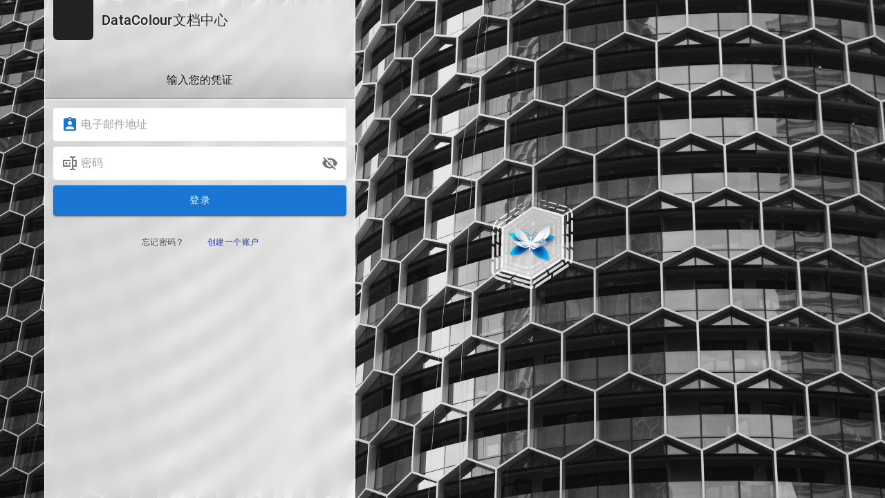

--- FILE ---
content_type: text/html; charset=utf-8
request_url: http://39.101.138.43:8686/login
body_size: 831
content:
<!DOCTYPE html><html lang="zh"><head><meta http-equiv="X-UA-Compatible" content="IE=edge"><meta charset="UTF-8"><meta name="viewport" content="user-scalable=yes, width=device-width, initial-scale=1, maximum-scale=5"><meta name="theme-color" content="#1976d2"><meta name="msapplication-TileColor" content="#1976d2"><meta name="msapplication-TileImage" content="/_assets/favicons/mstile-150x150.png"><title>Login | DataColour文档中心</title><meta name="description"><meta property="og:title" content="Login"><meta property="og:type" content="website"><meta property="og:description"><meta property="og:image"><meta property="og:url" content="http://39.101.138.43:8686/login"><meta property="og:site_name" content="DataColour文档中心"><link rel="apple-touch-icon" sizes="180x180" href="/_assets/favicons/apple-touch-icon.png"><link rel="icon" type="image/png" sizes="192x192" href="/_assets/favicons/android-chrome-192x192.png"><link rel="icon" type="image/png" sizes="32x32" href="/_assets/favicons/favicon-32x32.png"><link rel="icon" type="image/png" sizes="16x16" href="/_assets/favicons/favicon-16x16.png"><link rel="mask-icon" href="/_assets/favicons/safari-pinned-tab.svg" color="#1976d2"><link rel="manifest" href="/_assets/manifest.json"><script>var siteConfig = {"title":"DataColour文档中心","theme":"default","darkMode":false,"lang":"zh","rtl":false,"company":"DataColour Team","contentLicense":"alr","logoUrl":"http://39.101.138.43:6868/img/core-img/logo-small.png"}
var siteLangs = []
</script><link type="text/css" rel="stylesheet" href="/_assets/css/app.9f5334a404b213bc9c25.css"><script type="text/javascript" src="/_assets/js/runtime.js?1668818693"></script><script type="text/javascript" src="/_assets/js/app.js?1668818693"></script></head><body><div class="is-fullscreen" id="root"><login bg-url="/_assets/img/splash/1.jpg"></login></div></body></html>

--- FILE ---
content_type: text/css; charset=UTF-8
request_url: http://39.101.138.43:8686/_assets/css/login.5b5bb4460a2fde234e6a.css
body_size: 627
content:
/*! Wiki.js - wiki.js.org - Licensed under AGPL */.login{background-color:#212121;background-size:cover;background-position:50%;width:100%;height:100%}.login-sd{background-color:hsla(0,0%,100%,.8);backdrop-filter:blur(10px);-webkit-backdrop-filter:blur(10px);border-left:1px solid hsla(0,0%,100%,.85);border-right:1px solid hsla(0,0%,100%,.85);width:450px;height:100%;margin-left:5vw}.no-backdropfilter .login-sd{background-color:hsla(0,0%,100%,.95)}@media screen and (max-width:768px){.login-sd{margin-left:0;width:100%}}.login-logo{padding:12px 0 0 12px;width:58px;height:58px;background-color:#222;margin-left:12px;border-bottom-left-radius:7px;border-bottom-right-radius:7px}.login-title{height:58px;padding-left:12px;-js-display:flex;display:flex;align-items:center;text-shadow:.5px .5px #fff}.login-subtitle{padding:24px 12px 12px;color:#111;font-weight:500;text-shadow:1px 1px hsla(0,0%,100%,.5);background-image:linear-gradient(180deg,transparent,rgba(0,0,0,.15));text-align:center;border-bottom:1px solid rgba(0,0,0,.3)}.login-info{background-color:hsla(0,0%,100%,.15);border-bottom:1px solid rgba(0,0,0,.15);font-size:13px;text-align:center;color:#212121}.login-form,.login-info,.login-list{border-top:1px solid hsla(0,0%,100%,.85);padding:12px}.login-main{flex:1 0 100vw;height:100vh}.login-tfa{background-color:#eee;border:7px solid #fff}.login-tfa-field input{text-align:center}.login-tfa-qr{background-color:#fff;padding:5px;border-radius:5px;width:200px;height:200px;margin:0 auto}

--- FILE ---
content_type: application/javascript; charset=UTF-8
request_url: http://39.101.138.43:8686/_assets/js/login.js?1668818693
body_size: 5377
content:
/*! Wiki.js - wiki.js.org - Licensed under AGPL */
(this.webpackJsonp=this.webpackJsonp||[]).push([["login"],{"./client/components/login.vue":function(e,t,i){"use strict";i.r(t);var n=function(){var e=this,t=e.$createElement,i=e._self._c||t;return i("v-app",[i("div",{staticClass:"login",style:"background-image: url("+e.bgUrl+");"},[i("div",{staticClass:"login-sd"},[i("div",{staticClass:"d-flex mb-5"},[i("div",{staticClass:"login-logo"},[i("v-avatar",{attrs:{tile:"",size:"34"}},[i("v-img",{attrs:{src:e.logoUrl}})],1)],1),i("div",{staticClass:"login-title"},[i("div",{staticClass:"text-h6 grey--text text--darken-4"},[e._v(e._s(e.siteTitle))])])]),i("v-alert",{staticClass:"mb-0",attrs:{transition:"slide-y-reverse-transition",color:"red darken-2",tile:"",dark:"",dense:"",icon:"mdi-alert"},model:{value:e.errorShown,callback:function(t){e.errorShown=t},expression:"errorShown"}},[i("div",{staticClass:"body-2"},[e._v(e._s(e.errorMessage))])]),"login"===e.screen&&e.strategies.length>1?[i("div",{staticClass:"login-subtitle"},[i("div",{staticClass:"text-subtitle-1"},[e._v(e._s(e.$t("auth:selectAuthProvider")))])]),i("div",{staticClass:"login-list"},[i("v-list",{staticClass:"elevation-1 radius-7",attrs:{nav:"",light:""}},[i("v-list-item-group",{model:{value:e.selectedStrategyKey,callback:function(t){e.selectedStrategyKey=t},expression:"selectedStrategyKey"}},e._l(e.filteredStrategies,(function(t,n){return i("v-list-item",{key:t.key,attrs:{value:t.key,color:t.strategy.color}},[i("v-avatar",{staticClass:"mr-3",attrs:{tile:"",size:"24"},domProps:{innerHTML:e._s(t.strategy.icon)}}),i("span",{staticClass:"text-none"},[e._v(e._s(t.displayName))])],1)})),1)],1)],1)]:e._e(),"login"===e.screen&&e.selectedStrategy.strategy.useForm?[i("div",{staticClass:"login-subtitle"},[i("div",{staticClass:"text-subtitle-1"},[e._v(e._s(e.$t("auth:enterCredentials")))])]),i("div",{staticClass:"login-form"},[i("v-text-field",{ref:"iptEmail",attrs:{solo:"",flat:"","prepend-inner-icon":"mdi-clipboard-account","background-color":"white",color:"blue darken-2","hide-details":"",placeholder:e.isUsernameEmail?e.$t("auth:fields.email"):e.$t("auth:fields.username"),type:e.isUsernameEmail?"email":"text",autocomplete:e.isUsernameEmail?"email":"username",light:""},model:{value:e.username,callback:function(t){e.username=t},expression:"username"}}),i("v-text-field",{ref:"iptPassword",staticClass:"mt-2",attrs:{solo:"",flat:"","prepend-inner-icon":"mdi-form-textbox-password","background-color":"white",color:"blue darken-2","hide-details":"","append-icon":e.hidePassword?"mdi-eye-off":"mdi-eye",type:e.hidePassword?"password":"text",placeholder:e.$t("auth:fields.password"),autocomplete:"current-password",light:""},on:{"click:append":function(){return e.hidePassword=!e.hidePassword},keyup:function(t){return!t.type.indexOf("key")&&e._k(t.keyCode,"enter",13,t.key,"Enter")?null:e.login.apply(null,arguments)}},model:{value:e.password,callback:function(t){e.password=t},expression:"password"}}),i("v-btn",{staticClass:"mt-2 text-none",attrs:{width:"100%",large:"",color:"blue darken-2",dark:"",loading:e.isLoading},on:{click:e.login}},[e._v(e._s(e.$t("auth:actions.login")))]),i("div",{staticClass:"text-center mt-5"},[i("v-btn",{staticClass:"text-none",attrs:{text:"",rounded:"",color:"grey darken-3",href:"#forgot"},on:{click:function(t){return t.stopPropagation(),t.preventDefault(),e.forgotPassword.apply(null,arguments)}}},[i("div",{staticClass:"caption"},[e._v(e._s(e.$t("auth:forgotPasswordLink")))])]),"local"===e.selectedStrategyKey&&e.selectedStrategy.selfRegistration?i("v-btn",{staticClass:"text-none",attrs:{color:"indigo darken-2",text:"",rounded:"",href:"/register"}},[i("div",{staticClass:"caption"},[e._v(e._s(e.$t("auth:switchToRegister.link")))])]):e._e()],1)],1)]:e._e(),"forgot"===e.screen?[i("div",{staticClass:"login-subtitle"},[i("div",{staticClass:"text-subtitle-1"},[e._v(e._s(e.$t("auth:forgotPasswordTitle")))])]),i("div",{staticClass:"login-info"},[e._v(e._s(e.$t("auth:forgotPasswordSubtitle")))]),i("div",{staticClass:"login-form"},[i("v-text-field",{ref:"iptForgotPwdEmail",attrs:{solo:"",flat:"","prepend-inner-icon":"mdi-clipboard-account","background-color":"white",color:"blue darken-2","hide-details":"",placeholder:e.$t("auth:fields.email"),type:"email",autocomplete:"email",light:""},model:{value:e.username,callback:function(t){e.username=t},expression:"username"}}),i("v-btn",{staticClass:"mt-2 text-none",attrs:{width:"100%",large:"",color:"blue darken-2",dark:"",loading:e.isLoading},on:{click:e.forgotPasswordSubmit}},[e._v(e._s(e.$t("auth:sendResetPassword")))]),i("div",{staticClass:"text-center mt-5"},[i("v-btn",{staticClass:"text-none",attrs:{text:"",rounded:"",color:"grey darken-3",href:"#forgot"},on:{click:function(t){t.stopPropagation(),t.preventDefault(),e.screen="login"}}},[i("div",{staticClass:"caption"},[e._v(e._s(e.$t("auth:forgotPasswordCancel")))])])],1)],1)]:e._e(),"changePwd"===e.screen?[i("div",{staticClass:"login-subtitle"},[i("div",{staticClass:"text-subtitle-1"},[e._v(e._s(e.$t("auth:changePwd.subtitle")))])]),i("div",{staticClass:"login-form"},[i("v-text-field",{ref:"iptNewPassword",staticClass:"mt-2",attrs:{type:"password",solo:"",flat:"","prepend-inner-icon":"mdi-form-textbox-password","background-color":"white",color:"blue darken-2","hide-details":"",placeholder:e.$t("auth:changePwd.newPasswordPlaceholder"),autocomplete:"new-password",light:""},model:{value:e.newPassword,callback:function(t){e.newPassword=t},expression:"newPassword"}},[i("password-strength",{attrs:{slot:"progress"},slot:"progress",model:{value:e.newPassword,callback:function(t){e.newPassword=t},expression:"newPassword"}})],1),i("v-text-field",{staticClass:"mt-2",attrs:{type:"password",solo:"",flat:"","prepend-inner-icon":"mdi-form-textbox-password","background-color":"white",color:"blue darken-2","hide-details":"",placeholder:e.$t("auth:changePwd.newPasswordVerifyPlaceholder"),autocomplete:"new-password",light:""},on:{keyup:function(t){return!t.type.indexOf("key")&&e._k(t.keyCode,"enter",13,t.key,"Enter")?null:e.changePassword.apply(null,arguments)}},model:{value:e.newPasswordVerify,callback:function(t){e.newPasswordVerify=t},expression:"newPasswordVerify"}}),i("v-btn",{staticClass:"mt-2 text-none",attrs:{width:"100%",large:"",color:"blue darken-2",dark:"",loading:e.isLoading},on:{click:e.changePassword}},[e._v(e._s(e.$t("auth:changePwd.proceed")))])],1)]:e._e()],2)]),i("v-dialog",{attrs:{"max-width":"500",persistent:""},model:{value:e.isTFAShown,callback:function(t){e.isTFAShown=t},expression:"isTFAShown"}},[i("v-card",[i("div",{staticClass:"login-tfa text-center pa-5 grey--text text--darken-3"},[i("img",{attrs:{src:"_assets/svg/icon-pin-pad.svg"}}),i("div",{staticClass:"subtitle-2"},[e._v(e._s(e.$t("auth:tfaFormTitle")))]),i("v-text-field",{ref:"iptTFA",staticClass:"login-tfa-field mt-2",attrs:{solo:"",flat:"","background-color":"white",color:"blue darken-2","hide-details":"",placeholder:e.$t("auth:tfa.placeholder"),autocomplete:"one-time-code",light:""},on:{keyup:function(t){return!t.type.indexOf("key")&&e._k(t.keyCode,"enter",13,t.key,"Enter")?null:e.verifySecurityCode(!1)}},model:{value:e.securityCode,callback:function(t){e.securityCode=t},expression:"securityCode"}}),i("v-btn",{staticClass:"mt-2 text-none",attrs:{width:"100%",large:"",color:"blue darken-2",dark:"",loading:e.isLoading},on:{click:function(t){return e.verifySecurityCode(!1)}}},[e._v(e._s(e.$t("auth:tfa.verifyToken")))])],1)])],1),i("v-dialog",{attrs:{"max-width":"600",persistent:""},model:{value:e.isTFASetupShown,callback:function(t){e.isTFASetupShown=t},expression:"isTFASetupShown"}},[i("v-card",[i("div",{staticClass:"login-tfa text-center pa-5 grey--text text--darken-3"},[i("div",{staticClass:"subtitle-1 primary--text"},[e._v(e._s(e.$t("auth:tfaSetupTitle")))]),i("v-divider",{staticClass:"my-5"}),i("div",{staticClass:"subtitle-2"},[e._v(e._s(e.$t("auth:tfaSetupInstrFirst")))]),i("div",{staticClass:"caption"},[e._v("("),i("a",{attrs:{href:"https://authy.com/",target:"_blank",noopener:""}},[e._v("Authy")]),e._v(", "),i("a",{attrs:{href:"https://support.google.com/accounts/answer/1066447",target:"_blank",noopener:""}},[e._v("Google Authenticator")]),e._v(", "),i("a",{attrs:{href:"https://www.microsoft.com/en-us/account/authenticator",target:"_blank",noopener:""}},[e._v("Microsoft Authenticator")]),e._v(", etc.)")]),e.isTFASetupShown?i("div",{staticClass:"login-tfa-qr mt-5",domProps:{innerHTML:e._s(e.tfaQRImage)}}):e._e(),i("div",{staticClass:"subtitle-2 mt-5"},[e._v(e._s(e.$t("auth:tfaSetupInstrSecond")))]),i("v-text-field",{ref:"iptTFASetup",staticClass:"login-tfa-field mt-2",attrs:{solo:"",flat:"","background-color":"white",color:"blue darken-2","hide-details":"",placeholder:e.$t("auth:tfa.placeholder"),autocomplete:"one-time-code",light:""},on:{keyup:function(t){return!t.type.indexOf("key")&&e._k(t.keyCode,"enter",13,t.key,"Enter")?null:e.verifySecurityCode(!0)}},model:{value:e.securityCode,callback:function(t){e.securityCode=t},expression:"securityCode"}}),i("v-btn",{staticClass:"mt-2 text-none",attrs:{width:"100%",large:"",color:"blue darken-2",dark:"",loading:e.isLoading},on:{click:function(t){return e.verifySecurityCode(!0)}}},[e._v(e._s(e.$t("auth:tfa.verifyToken")))])],1)])],1),i("loader",{attrs:{color:e.loaderColor,title:e.loaderTitle,subtitle:e.$t("auth:pleaseWait")},model:{value:e.isLoading,callback:function(t){e.isLoading=t},expression:"isLoading"}}),i("notify",{staticStyle:{"padding-top":"64px"}})],1)};n._withStripped=!0;var s=i("./node_modules/lodash/sortBy.js"),a=i.n(s),o=i("./node_modules/lodash/delay.js"),r=i.n(o),d=i("./node_modules/lodash/get.js"),l=i.n(d),c=i("./node_modules/lodash/has.js"),u=i.n(c),m=i("./node_modules/lodash/find.js"),g=i.n(m),v=i("./node_modules/lodash/head.js"),k=i.n(v),h=i("./node_modules/lodash/reject.js"),p=i.n(h),y=i("./node_modules/js-cookie/src/js.cookie.js"),f=i.n(y),w=i("./node_modules/vuex-pathify/dist/vuex-pathify.js"),S={i18nOptions:{namespaces:"auth"},props:{bgUrl:{type:String,default:""},hideLocal:{type:Boolean,default:!1},changePwdContinuationToken:{type:String,default:null}},data:()=>({error:!1,strategies:[],selectedStrategyKey:"unselected",selectedStrategy:{key:"unselected",strategy:{useForm:!1,usernameType:"email"}},screen:"login",username:"",password:"",hidePassword:!0,securityCode:"",continuationToken:"",isLoading:!1,loaderColor:"grey darken-4",loaderTitle:"Working...",isShown:!1,newPassword:"",newPasswordVerify:"",isTFAShown:!1,isTFASetupShown:!1,tfaQRImage:"",errorShown:!1,errorMessage:""}),computed:{activeModal:Object(w.sync)("editor/activeModal"),siteTitle:()=>siteConfig.title,isSocialShown(){return this.strategies.length>1},logoUrl:()=>siteConfig.logoUrl,filteredStrategies(){const e=new URLSearchParams(window.location.search);return this.hideLocal&&!e.has("all")?p()(this.strategies,["key","local"]):this.strategies},isUsernameEmail(){return"email"===this.selectedStrategy.strategy.usernameType}},watch:{filteredStrategies(e,t){k()(e).strategy.useForm&&(this.selectedStrategyKey=k()(e).key)},selectedStrategyKey(e,t){this.selectedStrategy=g()(this.strategies,["key",e]),"changePwd"!==this.screen&&(this.screen="login",this.selectedStrategy.strategy.useForm?this.$nextTick(()=>{this.$refs.iptEmail.focus()}):(this.isLoading=!0,window.location.assign("/login/"+e)))}},mounted(){this.isShown=!0,this.changePwdContinuationToken&&(this.screen="changePwd",this.continuationToken=this.changePwdContinuationToken)},methods:{async login(){if(this.errorShown=!1,this.username.length<2)this.errorMessage=this.$t("auth:invalidEmailUsername"),this.errorShown=!0,this.$refs.iptEmail.focus();else if(this.password.length<2)this.errorMessage=this.$t("auth:invalidPassword"),this.errorShown=!0,this.$refs.iptPassword.focus();else{this.loaderColor="grey darken-4",this.loaderTitle=this.$t("auth:signingIn"),this.isLoading=!0;try{const e=await this.$apollo.mutate({mutation:{kind:"Document",definitions:[{kind:"OperationDefinition",operation:"mutation",variableDefinitions:[{kind:"VariableDefinition",variable:{kind:"Variable",name:{kind:"Name",value:"username"}},type:{kind:"NonNullType",type:{kind:"NamedType",name:{kind:"Name",value:"String"}}},directives:[]},{kind:"VariableDefinition",variable:{kind:"Variable",name:{kind:"Name",value:"password"}},type:{kind:"NonNullType",type:{kind:"NamedType",name:{kind:"Name",value:"String"}}},directives:[]},{kind:"VariableDefinition",variable:{kind:"Variable",name:{kind:"Name",value:"strategy"}},type:{kind:"NonNullType",type:{kind:"NamedType",name:{kind:"Name",value:"String"}}},directives:[]}],directives:[],selectionSet:{kind:"SelectionSet",selections:[{kind:"Field",name:{kind:"Name",value:"authentication"},arguments:[],directives:[],selectionSet:{kind:"SelectionSet",selections:[{kind:"Field",name:{kind:"Name",value:"login"},arguments:[{kind:"Argument",name:{kind:"Name",value:"username"},value:{kind:"Variable",name:{kind:"Name",value:"username"}}},{kind:"Argument",name:{kind:"Name",value:"password"},value:{kind:"Variable",name:{kind:"Name",value:"password"}}},{kind:"Argument",name:{kind:"Name",value:"strategy"},value:{kind:"Variable",name:{kind:"Name",value:"strategy"}}}],directives:[],selectionSet:{kind:"SelectionSet",selections:[{kind:"Field",name:{kind:"Name",value:"responseResult"},arguments:[],directives:[],selectionSet:{kind:"SelectionSet",selections:[{kind:"Field",name:{kind:"Name",value:"succeeded"},arguments:[],directives:[]},{kind:"Field",name:{kind:"Name",value:"errorCode"},arguments:[],directives:[]},{kind:"Field",name:{kind:"Name",value:"slug"},arguments:[],directives:[]},{kind:"Field",name:{kind:"Name",value:"message"},arguments:[],directives:[]}]}},{kind:"Field",name:{kind:"Name",value:"jwt"},arguments:[],directives:[]},{kind:"Field",name:{kind:"Name",value:"mustChangePwd"},arguments:[],directives:[]},{kind:"Field",name:{kind:"Name",value:"mustProvideTFA"},arguments:[],directives:[]},{kind:"Field",name:{kind:"Name",value:"mustSetupTFA"},arguments:[],directives:[]},{kind:"Field",name:{kind:"Name",value:"continuationToken"},arguments:[],directives:[]},{kind:"Field",name:{kind:"Name",value:"redirect"},arguments:[],directives:[]},{kind:"Field",name:{kind:"Name",value:"tfaQRImage"},arguments:[],directives:[]}]}}]}}]}}],loc:{start:0,end:678,source:{body:"\n              mutation($username: String!, $password: String!, $strategy: String!) {\n                authentication {\n                  login(username: $username, password: $password, strategy: $strategy) {\n                    responseResult {\n                      succeeded\n                      errorCode\n                      slug\n                      message\n                    }\n                    jwt\n                    mustChangePwd\n                    mustProvideTFA\n                    mustSetupTFA\n                    continuationToken\n                    redirect\n                    tfaQRImage\n                  }\n                }\n              }\n            ",name:"GraphQL request",locationOffset:{line:1,column:1}}}},variables:{username:this.username,password:this.password,strategy:this.selectedStrategy.key}});if(!u()(e,"data.authentication.login"))throw new Error(this.$t("auth:genericError"));{const t=l()(e,"data.authentication.login",{});if(!0!==t.responseResult.succeeded)throw new Error(t.responseResult.message);this.handleLoginResponse(t)}}catch(e){console.error(e),this.$store.commit("showNotification",{style:"red",message:e.message,icon:"alert"}),this.isLoading=!1}}},async verifySecurityCode(){let e=arguments.length>0&&void 0!==arguments[0]&&arguments[0];if(6!==this.securityCode.length)this.$store.commit("showNotification",{style:"red",message:"Enter a valid security code.",icon:"alert"}),e?this.$refs.iptTFASetup.focus():this.$refs.iptTFA.focus();else{this.loaderColor="grey darken-4",this.loaderTitle=this.$t("auth:signingIn"),this.isLoading=!0;try{const t=await this.$apollo.mutate({mutation:{kind:"Document",definitions:[{kind:"OperationDefinition",operation:"mutation",variableDefinitions:[{kind:"VariableDefinition",variable:{kind:"Variable",name:{kind:"Name",value:"continuationToken"}},type:{kind:"NonNullType",type:{kind:"NamedType",name:{kind:"Name",value:"String"}}},directives:[]},{kind:"VariableDefinition",variable:{kind:"Variable",name:{kind:"Name",value:"securityCode"}},type:{kind:"NonNullType",type:{kind:"NamedType",name:{kind:"Name",value:"String"}}},directives:[]},{kind:"VariableDefinition",variable:{kind:"Variable",name:{kind:"Name",value:"setup"}},type:{kind:"NamedType",name:{kind:"Name",value:"Boolean"}},directives:[]}],directives:[],selectionSet:{kind:"SelectionSet",selections:[{kind:"Field",name:{kind:"Name",value:"authentication"},arguments:[],directives:[],selectionSet:{kind:"SelectionSet",selections:[{kind:"Field",name:{kind:"Name",value:"loginTFA"},arguments:[{kind:"Argument",name:{kind:"Name",value:"continuationToken"},value:{kind:"Variable",name:{kind:"Name",value:"continuationToken"}}},{kind:"Argument",name:{kind:"Name",value:"securityCode"},value:{kind:"Variable",name:{kind:"Name",value:"securityCode"}}},{kind:"Argument",name:{kind:"Name",value:"setup"},value:{kind:"Variable",name:{kind:"Name",value:"setup"}}}],directives:[],selectionSet:{kind:"SelectionSet",selections:[{kind:"Field",name:{kind:"Name",value:"responseResult"},arguments:[],directives:[],selectionSet:{kind:"SelectionSet",selections:[{kind:"Field",name:{kind:"Name",value:"succeeded"},arguments:[],directives:[]},{kind:"Field",name:{kind:"Name",value:"errorCode"},arguments:[],directives:[]},{kind:"Field",name:{kind:"Name",value:"slug"},arguments:[],directives:[]},{kind:"Field",name:{kind:"Name",value:"message"},arguments:[],directives:[]}]}},{kind:"Field",name:{kind:"Name",value:"jwt"},arguments:[],directives:[]},{kind:"Field",name:{kind:"Name",value:"mustChangePwd"},arguments:[],directives:[]},{kind:"Field",name:{kind:"Name",value:"continuationToken"},arguments:[],directives:[]},{kind:"Field",name:{kind:"Name",value:"redirect"},arguments:[],directives:[]}]}}]}}]}}],loc:{start:0,end:756,source:{body:"\n              mutation(\n                $continuationToken: String!\n                $securityCode: String!\n                $setup: Boolean\n                ) {\n                authentication {\n                  loginTFA(\n                    continuationToken: $continuationToken\n                    securityCode: $securityCode\n                    setup: $setup\n                    ) {\n                    responseResult {\n                      succeeded\n                      errorCode\n                      slug\n                      message\n                    }\n                    jwt\n                    mustChangePwd\n                    continuationToken\n                    redirect\n                  }\n                }\n              }\n            ",name:"GraphQL request",locationOffset:{line:1,column:1}}}},variables:{continuationToken:this.continuationToken,securityCode:this.securityCode,setup:e}});if(!u()(t,"data.authentication.loginTFA"))throw new Error(this.$t("auth:genericError"));{let i=l()(t,"data.authentication.loginTFA",{});if(!0!==i.responseResult.succeeded)throw e||(this.isTFAShown=!1),new Error(i.responseResult.message);this.handleLoginResponse(i)}}catch(e){console.error(e),this.$store.commit("showNotification",{style:"red",message:e.message,icon:"alert"}),this.isLoading=!1}}},async changePassword(){this.loaderColor="grey darken-4",this.loaderTitle=this.$t("auth:changePwd.loading"),this.isLoading=!0;try{const e=await this.$apollo.mutate({mutation:{kind:"Document",definitions:[{kind:"OperationDefinition",operation:"mutation",variableDefinitions:[{kind:"VariableDefinition",variable:{kind:"Variable",name:{kind:"Name",value:"continuationToken"}},type:{kind:"NonNullType",type:{kind:"NamedType",name:{kind:"Name",value:"String"}}},directives:[]},{kind:"VariableDefinition",variable:{kind:"Variable",name:{kind:"Name",value:"newPassword"}},type:{kind:"NonNullType",type:{kind:"NamedType",name:{kind:"Name",value:"String"}}},directives:[]}],directives:[],selectionSet:{kind:"SelectionSet",selections:[{kind:"Field",name:{kind:"Name",value:"authentication"},arguments:[],directives:[],selectionSet:{kind:"SelectionSet",selections:[{kind:"Field",name:{kind:"Name",value:"loginChangePassword"},arguments:[{kind:"Argument",name:{kind:"Name",value:"continuationToken"},value:{kind:"Variable",name:{kind:"Name",value:"continuationToken"}}},{kind:"Argument",name:{kind:"Name",value:"newPassword"},value:{kind:"Variable",name:{kind:"Name",value:"newPassword"}}}],directives:[],selectionSet:{kind:"SelectionSet",selections:[{kind:"Field",name:{kind:"Name",value:"responseResult"},arguments:[],directives:[],selectionSet:{kind:"SelectionSet",selections:[{kind:"Field",name:{kind:"Name",value:"succeeded"},arguments:[],directives:[]},{kind:"Field",name:{kind:"Name",value:"errorCode"},arguments:[],directives:[]},{kind:"Field",name:{kind:"Name",value:"slug"},arguments:[],directives:[]},{kind:"Field",name:{kind:"Name",value:"message"},arguments:[],directives:[]}]}},{kind:"Field",name:{kind:"Name",value:"jwt"},arguments:[],directives:[]},{kind:"Field",name:{kind:"Name",value:"continuationToken"},arguments:[],directives:[]},{kind:"Field",name:{kind:"Name",value:"redirect"},arguments:[],directives:[]}]}}]}}]}}],loc:{start:0,end:618,source:{body:"\n            mutation (\n              $continuationToken: String!\n              $newPassword: String!\n            ) {\n              authentication {\n                loginChangePassword (\n                  continuationToken: $continuationToken\n                  newPassword: $newPassword\n                ) {\n                  responseResult {\n                    succeeded\n                    errorCode\n                    slug\n                    message\n                  }\n                  jwt\n                  continuationToken\n                  redirect\n                }\n              }\n            }\n          ",name:"GraphQL request",locationOffset:{line:1,column:1}}}},variables:{continuationToken:this.continuationToken,newPassword:this.newPassword}});if(!u()(e,"data.authentication.loginChangePassword"))throw new Error(this.$t("auth:genericError"));{let t=l()(e,"data.authentication.loginChangePassword",{});if(!0!==t.responseResult.succeeded)throw new Error(t.responseResult.message);this.handleLoginResponse(t)}}catch(e){console.error(e),this.$store.commit("showNotification",{style:"red",message:e.message,icon:"alert"}),this.isLoading=!1}},forgotPassword(){this.screen="forgot",this.$nextTick(()=>{this.$refs.iptForgotPwdEmail.focus()})},async forgotPasswordSubmit(){this.loaderColor="grey darken-4",this.loaderTitle=this.$t("auth:forgotPasswordLoading"),this.isLoading=!0;try{const e=await this.$apollo.mutate({mutation:{kind:"Document",definitions:[{kind:"OperationDefinition",operation:"mutation",variableDefinitions:[{kind:"VariableDefinition",variable:{kind:"Variable",name:{kind:"Name",value:"email"}},type:{kind:"NonNullType",type:{kind:"NamedType",name:{kind:"Name",value:"String"}}},directives:[]}],directives:[],selectionSet:{kind:"SelectionSet",selections:[{kind:"Field",name:{kind:"Name",value:"authentication"},arguments:[],directives:[],selectionSet:{kind:"SelectionSet",selections:[{kind:"Field",name:{kind:"Name",value:"forgotPassword"},arguments:[{kind:"Argument",name:{kind:"Name",value:"email"},value:{kind:"Variable",name:{kind:"Name",value:"email"}}}],directives:[],selectionSet:{kind:"SelectionSet",selections:[{kind:"Field",name:{kind:"Name",value:"responseResult"},arguments:[],directives:[],selectionSet:{kind:"SelectionSet",selections:[{kind:"Field",name:{kind:"Name",value:"succeeded"},arguments:[],directives:[]},{kind:"Field",name:{kind:"Name",value:"errorCode"},arguments:[],directives:[]},{kind:"Field",name:{kind:"Name",value:"slug"},arguments:[],directives:[]},{kind:"Field",name:{kind:"Name",value:"message"},arguments:[],directives:[]}]}}]}}]}}]}}],loc:{start:0,end:412,source:{body:"\n            mutation (\n              $email: String!\n            ) {\n              authentication {\n                forgotPassword (\n                  email: $email\n                ) {\n                  responseResult {\n                    succeeded\n                    errorCode\n                    slug\n                    message\n                  }\n                }\n              }\n            }\n          ",name:"GraphQL request",locationOffset:{line:1,column:1}}}},variables:{email:this.username}});if(!u()(e,"data.authentication.forgotPassword.responseResult"))throw new Error(this.$t("auth:genericError"));{let t=l()(e,"data.authentication.forgotPassword.responseResult",{});if(!0!==t.succeeded)throw new Error(t.message);this.$store.commit("showNotification",{style:"success",message:this.$t("auth:forgotPasswordSuccess"),icon:"email"}),this.screen="login"}}catch(e){console.error(e),this.$store.commit("showNotification",{style:"red",message:e.message,icon:"alert"})}this.isLoading=!1},handleLoginResponse(e){this.continuationToken=e.continuationToken,!0===e.mustChangePwd?(this.screen="changePwd",this.$nextTick(()=>{this.$refs.iptNewPassword.focus()}),this.isLoading=!1):!0===e.mustProvideTFA?(this.securityCode="",this.isTFAShown=!0,setTimeout(()=>{this.$refs.iptTFA.focus()},500),this.isLoading=!1):!0===e.mustSetupTFA?(this.securityCode="",this.isTFASetupShown=!0,this.tfaQRImage=e.tfaQRImage,setTimeout(()=>{this.$refs.iptTFASetup.focus()},500),this.isLoading=!1):(this.loaderColor="green darken-1",this.loaderTitle=this.$t("auth:loginSuccess"),f.a.set("jwt",e.jwt,{expires:365}),r()(()=>{const t=f.a.get("loginRedirect");"/"===t&&e.redirect?(f.a.remove("loginRedirect"),window.location.replace(e.redirect)):t?(f.a.remove("loginRedirect"),window.location.replace(t)):e.redirect?window.location.replace(e.redirect):window.location.replace("/")},1e3))}},apollo:{strategies:{query:{kind:"Document",definitions:[{kind:"OperationDefinition",operation:"query",variableDefinitions:[],directives:[],selectionSet:{kind:"SelectionSet",selections:[{kind:"Field",name:{kind:"Name",value:"authentication"},arguments:[],directives:[],selectionSet:{kind:"SelectionSet",selections:[{kind:"Field",name:{kind:"Name",value:"activeStrategies"},arguments:[{kind:"Argument",name:{kind:"Name",value:"enabledOnly"},value:{kind:"BooleanValue",value:!0}}],directives:[],selectionSet:{kind:"SelectionSet",selections:[{kind:"Field",name:{kind:"Name",value:"key"},arguments:[],directives:[]},{kind:"Field",name:{kind:"Name",value:"strategy"},arguments:[],directives:[],selectionSet:{kind:"SelectionSet",selections:[{kind:"Field",name:{kind:"Name",value:"key"},arguments:[],directives:[]},{kind:"Field",name:{kind:"Name",value:"logo"},arguments:[],directives:[]},{kind:"Field",name:{kind:"Name",value:"color"},arguments:[],directives:[]},{kind:"Field",name:{kind:"Name",value:"icon"},arguments:[],directives:[]},{kind:"Field",name:{kind:"Name",value:"useForm"},arguments:[],directives:[]},{kind:"Field",name:{kind:"Name",value:"usernameType"},arguments:[],directives:[]}]}},{kind:"Field",name:{kind:"Name",value:"displayName"},arguments:[],directives:[]},{kind:"Field",name:{kind:"Name",value:"order"},arguments:[],directives:[]},{kind:"Field",name:{kind:"Name",value:"selfRegistration"},arguments:[],directives:[]}]}}]}}]}}],loc:{start:0,end:403,source:{body:"\n        {\n          authentication {\n            activeStrategies(enabledOnly: true) {\n              key\n              strategy {\n                key\n                logo\n                color\n                icon\n                useForm\n                usernameType\n              }\n              displayName\n              order\n              selfRegistration\n            }\n          }\n        }\n      ",name:"GraphQL request",locationOffset:{line:1,column:1}}}},update:e=>a()(e.authentication.activeStrategies,["order"]),watchLoading(e){this.$store.commit("loading"+(e?"Start":"Stop"),"login-strategies-refresh")}}}},b=(i("./client/components/login.vue?vue&type=style&index=0&lang=scss&"),i("./node_modules/vue-loader/lib/runtime/componentNormalizer.js")),N=i("./node_modules/vuetify-loader/lib/runtime/installComponents.js"),_=i.n(N),C=i("./node_modules/vuetify/lib/components/VAlert/VAlert.js"),T=i("./node_modules/vuetify/lib/components/VApp/VApp.js"),F=i("./node_modules/vuetify/lib/components/VAvatar/VAvatar.js"),x=i("./node_modules/vuetify/lib/components/VBtn/VBtn.js"),P=i("./node_modules/vuetify/lib/components/VCard/VCard.js"),j=i("./node_modules/vuetify/lib/components/VDialog/VDialog.js"),$=i("./node_modules/vuetify/lib/components/VDivider/VDivider.js"),V=i("./node_modules/vuetify/lib/components/VImg/VImg.js"),A=i("./node_modules/vuetify/lib/components/VList/VList.js"),L=i("./node_modules/vuetify/lib/components/VList/VListItem.js"),R=i("./node_modules/vuetify/lib/components/VList/VListItemGroup.js"),D=i("./node_modules/vuetify/lib/components/VTextField/VTextField.js"),E=Object(b.a)(S,n,[],!1,null,null,null);_()(E,{VAlert:C.a,VApp:T.a,VAvatar:F.a,VBtn:x.a,VCard:P.a,VDialog:j.a,VDivider:$.a,VImg:V.a,VList:A.a,VListItem:L.a,VListItemGroup:R.a,VTextField:D.a}),E.options.__file="client/components/login.vue";t.default=E.exports},"./client/components/login.vue?vue&type=style&index=0&lang=scss&":function(e,t,i){"use strict";i("./node_modules/cache-loader/dist/cjs.js?!./node_modules/style-loader/dist/cjs.js!./node_modules/mini-css-extract-plugin/dist/loader.js!./node_modules/css-loader/dist/cjs.js!./node_modules/vue-loader/lib/loaders/stylePostLoader.js!./node_modules/postcss-loader/src/index.js!./node_modules/sass-loader/dist/cjs.js?!./node_modules/sass-resources-loader/lib/loader.js?!./node_modules/vue-loader/lib/index.js?!./client/components/login.vue?vue&type=style&index=0&lang=scss&")},"./node_modules/cache-loader/dist/cjs.js?!./node_modules/style-loader/dist/cjs.js!./node_modules/mini-css-extract-plugin/dist/loader.js!./node_modules/css-loader/dist/cjs.js!./node_modules/vue-loader/lib/loaders/stylePostLoader.js!./node_modules/postcss-loader/src/index.js!./node_modules/sass-loader/dist/cjs.js?!./node_modules/sass-resources-loader/lib/loader.js?!./node_modules/vue-loader/lib/index.js?!./client/components/login.vue?vue&type=style&index=0&lang=scss&":function(e,t,i){var n=i("./node_modules/style-loader/dist/runtime/injectStylesIntoStyleTag.js"),s=i("./node_modules/mini-css-extract-plugin/dist/loader.js!./node_modules/css-loader/dist/cjs.js!./node_modules/vue-loader/lib/loaders/stylePostLoader.js!./node_modules/postcss-loader/src/index.js!./node_modules/sass-loader/dist/cjs.js?!./node_modules/sass-resources-loader/lib/loader.js?!./node_modules/vue-loader/lib/index.js?!./client/components/login.vue?vue&type=style&index=0&lang=scss&");"string"==typeof(s=s.__esModule?s.default:s)&&(s=[[e.i,s,""]]);var a={insert:"head",singleton:!1};n(s,a);e.exports=s.locals||{}},"./node_modules/mini-css-extract-plugin/dist/loader.js!./node_modules/css-loader/dist/cjs.js!./node_modules/vue-loader/lib/loaders/stylePostLoader.js!./node_modules/postcss-loader/src/index.js!./node_modules/sass-loader/dist/cjs.js?!./node_modules/sass-resources-loader/lib/loader.js?!./node_modules/vue-loader/lib/index.js?!./client/components/login.vue?vue&type=style&index=0&lang=scss&":function(e,t,i){}}]);